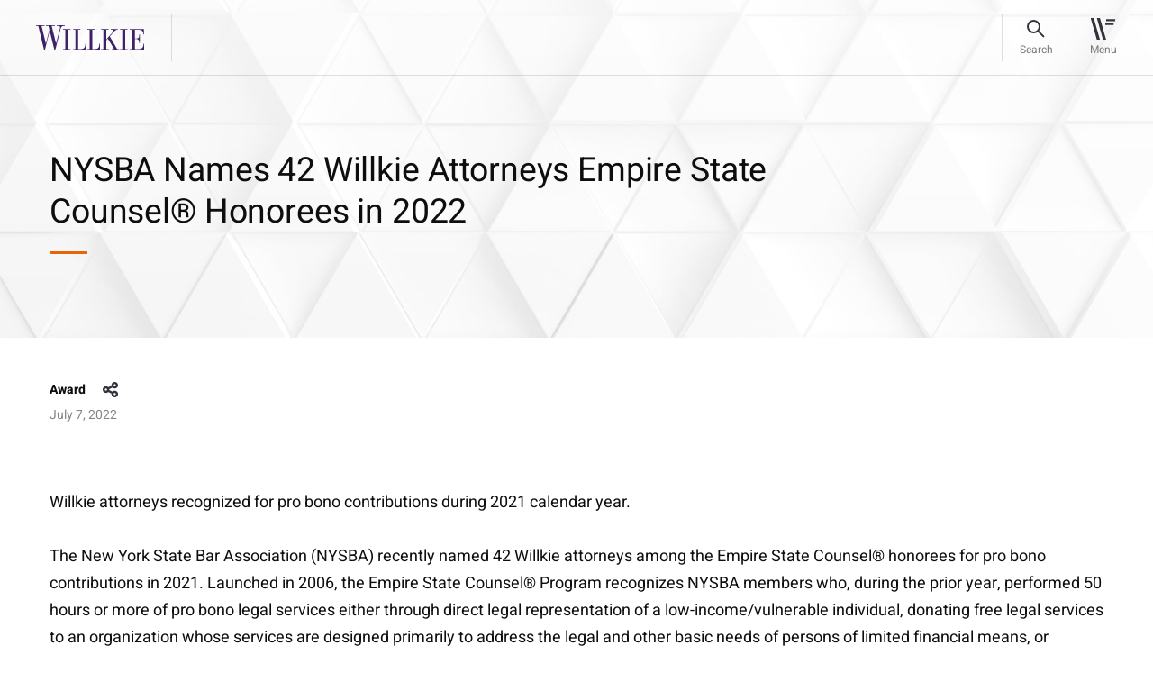

--- FILE ---
content_type: text/html; charset=utf-8
request_url: https://www.willkie.com/recognition-honors-awards/2022/07/empire-state-counsel-honorees
body_size: 13238
content:


<!DOCTYPE html>
<html lang="en" xmlns="http://www.w3.org/1999/xhtml">
<head>
    <meta charset="utf-8">
<meta content="IE=edge" http-equiv="X-UA-Compatible">
<meta name="viewport" content="width=1290">
    <meta name="viewport" content="width=device-width, initial-scale=1.0, maximum-scale=1.0, user-scalable=0">

<meta name="google-site-verification" content="wX8_JYH5LXNprfH3Vwvo8dr7FC6k41y2gkjllIkyE8A" />

<meta name="msvalidate.01" content="56FC9753E7FA18716DDB142CC21F829F" />



    <meta name="msvalidate.01" content="0199016F9FB8F3B662F9CA61C6937707" />
    <meta name="google-site-verification" content="pnAknzVFO_Ya0C9xuIjY3eDKBdHHHcoYCiUQUPQRMqI" />
    <meta name="description" content="Willkie attorneys recognized for pro bono contributions during 2021 calendar year. The New York State Bar Association (NYSBA) recently named 42 Willkie attorneys among the Empire State Counsel&amp;reg; ho">
    <meta property="og:title" content="NYSBA Names 42 Willkie Attorneys Empire State Counsel&#174; Honorees in 2022 | Willkie Farr &amp; Gallagher LLP">
    <meta property="og:description" content="Willkie attorneys recognized for pro bono contributions during 2021 calendar year. The New York State Bar Association (NYSBA) recently named 42 Willkie attorneys among the Empire State Counsel&amp;reg; ho">
    <meta property="og:url" content=https://www.willkie.com/recognition-honors-awards/2022/07/empire-state-counsel-honorees>

    <!-- The above 3 meta tags *must* come first in the head; any other head content must come *after* these tags -->
    <link rel="canonical" href="https://www.willkie.com/recognition-honors-awards/2022/07/empire-state-counsel-honorees" />


    <title>NYSBA Names 42 Willkie Attorneys Empire State Counsel&#174; Honorees in 2022 | Willkie Farr &amp; Gallagher LLP</title>
    
    <!-- Bootstrap -->
    
    
    <link href="/styles/style.css" rel="stylesheet">
    <link href="/styles/app.css" rel="stylesheet">

    <script src="/Assets/scripts/jquery.min.js" nonce="xKpIzQRO8zzCu7bTv0m3TOgXT8M="></script>
    <script src="/Assets/scripts/select2.min.js" nonce="xKpIzQRO8zzCu7bTv0m3TOgXT8M="></script>
    <!-- OneTrust Cookies Consent Notice start for willkie-production-sitecor-639380-cd.azurewebsites.net -->
    <!--<script src="https://cdn.cookielaw.org/scripttemplates/otSDKStub.js"  type="text/javascript" charset="UTF-8" data-domain-script="57b896f3-7e29-42e9-a66a-a5a97bf382c6-test" ></script>
    <script type="text/javascript">
    function OptanonWrapper() { }
    </script>-->
    <!--<script src="https://cdn.cookielaw.org/scripttemplates/otSDKStub.js" type="text/javascript" charset="UTF-8" data-domain-script="44aa61f7-0bac-4e95-8140-b63a11dfe24d"></script>
    <script type="text/javascript">
        function OptanonWrapper() { }
    </script> -->
    <!-- OneTrust Cookies Consent Notice end for willkie-production-sitecor-639380-cd.azurewebsites.net -->
    
    <style nonce="xKpIzQRO8zzCu7bTv0m3TOgXT8M=">
        .loader {
            top: 0;
            left: 0;
            position: fixed;
            opacity: 0.8;
            z-index: 10000000;
            background: #ffffff;
            height: 100%;
            width: 100%;
            margin: auto;
        }

        .strip-holder {
            top: 50%;
            -webkit-transform: translateY(-50%);
            -ms-transform: translateY(-50%);
            transform: translateY(-50%);
            left: 50%;
            margin-left: -50px;
            position: relative;
        }
        .loader-hidden {
            display: none;
        }
    </style>
    <script nonce="xKpIzQRO8zzCu7bTv0m3TOgXT8M=">
        var browserfilterlist = [];
        browserappendfilter = function (parameter, value) {
            var isinfilter = false;
            if (browserfilterlist.length > 0) {
                $(browserfilterlist).each(function (index, data) {
                    if (data.parameter == parameter) {
                        data.value = value;
                        isinfilter = true;
                    }
                });
            }
            if (!isinfilter) {
                var addfilter = {};
                addfilter.parameter = parameter;
                addfilter.value = value;
                browserfilterlist.push(addfilter);
            }
            var currentfilter = [];
            $(browserfilterlist).each(function (index, data) {
                if (data.value != '0') {
                    currentfilter.push(data.parameter + '=' + data.value);
                }
            });
            window.history.replaceState("", "", "?");
            window.history.pushState({
                page: 'filtered'
            }, 'Filtered', '?' + currentfilter.join('&'));
        }
    </script>
    <script nonce="xKpIzQRO8zzCu7bTv0m3TOgXT8M=">
        (function () {
            var s = document.createElement('script'); var h = document.querySelector('head') || document.body;
            s.src = 'https://acsbapp.com/apps/app/dist/js/app.js'; s.async = true; s.onload = function () { acsbJS.init({ statementLink: '', footerHtml: 'Willkie Farr & Gallagher LLP', hideMobile: false, hideTrigger: false, disableBgProcess: false, language: 'en', position: 'left', leadColor: '#3e2268', triggerColor: '#3e2268', triggerRadius: '50%', triggerPositionX: 'left', triggerPositionY: 'bottom', triggerIcon: 'people', triggerSize: 'medium', triggerOffsetX: 20, triggerOffsetY: 20, mobile: { triggerSize: 'small', triggerPositionX: 'left', triggerPositionY: 'bottom', triggerOffsetX: 10, triggerOffsetY: 10, triggerRadius: '50%' } }); }; h.appendChild(s);
        })();</script>

    <!-- Google Tag Manager -->
    <script nonce="xKpIzQRO8zzCu7bTv0m3TOgXT8M=">
        (function (w, d, s, l, i) {
            w[l] = w[l] || []; w[l].push({
                'gtm.start':
                    new Date().getTime(), event: 'gtm.js'
            }); var f = d.getElementsByTagName(s)[0],
                j = d.createElement(s), dl = l != 'dataLayer' ? '&l=' + l : ''; j.async = true; j.src =
                    'https://www.googletagmanager.com/gtm.js?id=' + i + dl; f.parentNode.insertBefore(j, f);
        })(window, document, 'script', 'dataLayer', 'GTM-T66S6GV');</script>
    <!-- End Google Tag Manager -->
    <![endif]-->
</head>
<body data-spy="scroll" data-target=".wrapper-subnav" data-offset="200" class="">
    <div class="page-wrapper">
        <div class="loader loader-hidden" id="AjaxLoader">
            <div class="strip-holder">
                <img src="/img/icon-loading-Loading.svg" title="loading" alt="loading">
            </div>
        </div>
        <header class="fixed-top">
            
    <nav class="navbar navbar-expand-lg">
        <div class="container">
            <a href="/" class="navbar-brand" data-logo="/img/logo-sticky.svg" data-sticky-logo="/img/logo-sticky.svg">
                <img class="normal-image svg" src="/-/media/images/logo/logo-sticky.svg?la=en&amp;hash=9154E44C8A77EAF61FF86AB017E54BB8" alt="" width="120" height="28" />
            </a>
            <div id="stickyContent"></div>
            
            <div class="right-nav">
                <div class="search-bar" id="searchBar">
                    <a href="#" class="btn-search"><span>Search</span></a>

                    <form id="searchForm" action="/search?searchkeyword=" method="get">
                        <div class="form-group m-0">
                            <input class="form-control" name="searchkeyword" id="fieldSearch" type="text" value="" />

                            <label for="fieldSearch">
                                Search
                            </label>
                            <input type="reset" id="resetButton" value="" />
                        </div>
                        <input type="submit" id="submitButton" value="" />
                    </form>
                    <div id="autocomplete-data" class="autocomplete-items"></div>
                    <a href="#" class="btn-close"><span>Close</span></a>
                </div>
                <button class="navbar-toggler" type="button" data-toggle="collapse" data-target="#divNavbar" aria-controls="divNavbar" aria-expanded="false" aria-label="Toggle navigation">
                    <div id="iconHamburger"></div>
                    <span class="navbar-toggler-text">Menu</span>
                </button>
            </div>
            <div class="collapse navbar-collapse" id="divNavbar">
                <a href="#" class="close-icon"></a>
                <div class="main-menu" id="mainMenu">

                    <ul class="list-unstyled navbar-nav">
                                    <li class="">
<a href="/professionals" >Professionals</a>                                        
                                    </li>
                                    <li class="">
<a href="/capabilities" >Capabilities</a>                                        
                                    </li>
                                    <li class="">
<a href="/news" >News & Insights</a>                                        
                                    </li>
                                    <li class="">
<a href="/careers" >Careers</a>                                        
                                    </li>
                                    <li class="">
<a href="/corporate-citizenship" >Corporate Citizenship</a>                                        
                                    </li>
                    </ul>
                    <ul class="list-unstyled navbar-nav small-links">
                                    <li class="">
<a href="/about-us" >About Us</a>                                    </li>
                                    <li class="">
<a href="/locations" >Locations</a>                                    </li>
                                    <li class="">
<a href="/alumni" >Alumni</a>                                    </li>



                    </ul>
                </div>
            </div>
            <div class="header-overlay"></div>
        </div>
    </nav>
<script nonce="xKpIzQRO8zzCu7bTv0m3TOgXT8M=">
    document.addEventListener("DOMContentLoaded", function () {
        const submitButton = document.getElementById("submitButton");
        const resetButton = document.getElementById("resetButton");
        const searchForm = document.getElementById("searchForm");
        if (submitButton && searchForm) {
            submitButton.addEventListener("click", function (e) {
                e.preventDefault();
                searchForm.submit(); // This line won't fail now
            });
        }
        if (resetButton) {
            resetButton.addEventListener("click", function (e) {
                e.preventDefault();
                searchClearResult();
            });
        }
    });
</script>
        </header>
        <main role="main" id="fullpage">
            <div class="breadcrumbs text-14">
                                    <a href="/news">Awards</a>

            </div>
            

<style nonce="xKpIzQRO8zzCu7bTv0m3TOgXT8M=">
    .share-heading .new-share #shareSocial {
        cursor: pointer;
    }
</style>
    <section class="cmn-bg-banner news-insights-banner wow customfadeInUp">
        <img class="divImg" src="/img/0.gif" alt="image-cmn-bg-banner" height="" width="" style="background-image: url('/img/image-insights-banner.jpg')" />
        <div class="container">
            <div class="row align-items-center">
                <div class="col-lg-10 col-xl-9">
                    <div class="banner-text">
                        <h1 class="h2">
NYSBA Names 42 Willkie Attorneys Empire State Counsel® Honorees in 2022                        </h1>
                    </div>
                </div>
            </div>
        </div>
    </section>
    <section class="news-insights-wrap wow customfadeInUp" data-wow-delay="0.2s" data-wow-duration="1s">
        <div class="container">
            <div class="row">
                <div class="col-12 text-14 news-insights-info">
                    <div class="share-heading">
                            <h6>Award</h6>
                    <div class="new-share">
                        <a id="shareSocial">share</a>
                        <!-- AddToAny BEGIN -->
                        <div class="a2a_kit a2a_kit_size_32 a2a_default_style">
                            <a class="a2a_dd" href="https://www.addtoany.com/share"></a>
                            <a class="a2a_button_linkedin"></a>
                            <a class="a2a_button_email"></a>
                        </div>
                        <script nonce="xKpIzQRO8zzCu7bTv0m3TOgXT8M=">
                            var a2a_config = a2a_config || {};
                            a2a_config.num_services = 2;
                        </script>
                        
                        <script async src="/Assets/scripts/static.addtoany-page.js" nonce="xKpIzQRO8zzCu7bTv0m3TOgXT8M="></script>
                        <!-- AddToAny END -->
                    </div>
                    </div>
                <p>
                    July 7, 2022
                </p>
                </div>
                <div class="col-12 text-18">
<p>Willkie attorneys recognized for pro bono contributions during 2021 calendar year.</p><p>The New York State Bar Association (NYSBA) recently named 42 Willkie attorneys among the Empire State Counsel&reg; honorees for pro bono contributions in 2021. Launched in 2006, the Empire State Counsel&reg; Program recognizes NYSBA members who, during the prior year, performed 50 hours or more of pro bono legal services either through direct legal representation of a low-income/vulnerable individual, donating free legal services to an organization whose services are designed primarily to address the legal and other basic needs of persons of limited financial means, or providing free legal services to an organization dedicated to increasing the availability of legal services to vulnerable and/or low-income populations.</p>
<p>The following Willkie attorneys were recognized for their pro bono service:</p>
<ul>
    <li>Mallory Abel</li>
    <li>Joshua Anderson</li>
    <li>Daniel Andrew</li>
    <li>Alison Angoff</li>
    <li>Gabrielle K. Antonello</li>
    <li>Kim Aquino</li>
    <li>Scott D. Avitabile</li>
    <li>Norman C. Bay</li>
    <li>Natalia Benitez</li>
    <li>Allison Berkowitch</li>
    <li>Richard Borden</li>
    <li>John L. Brennan</li>
    <li>Francesca Campione</li>
    <li>Roni J. Cohen</li>
    <li>Nicholas Conlon</li>
    <li>Diana Curtis</li>
    <li>Lauren J. Dalton</li>
    <li>Joseph G. Davis</li>
    <li>Athena Eastwood</li>
    <li>Devon W. Edwards</li>
    <li>Argemira Fl&oacute;rez</li>
    <li>Joelle Freeman</li>
    <li>Justin Garbacz</li>
    <li>Lorena Leticia Garcia Perez Gavilan</li>
    <li>Jill K. Grant</li>
    <li>Kaydene Grinnell</li>
    <li>Lily Grisafi</li>
    <li>Samuel Hall</li>
    <li>Aaron J. Hersh</li>
    <li>Chloe Holt</li>
    <li>Shaimaa M. Hussein</li>
    <li>Randall Jackson</li>
    <li>Kenley Joseph</li>
    <li>Anna Jugo</li>
    <li>Stacey Kushlefsky</li>
    <li>Simone Marton</li>
    <li>Casie M. Orellana</li>
    <li>Amanda M. Payne</li>
    <li>Neesa Patel Sood</li>
    <li>Alexander J. Swartwood</li>
    <li>J. Mylan Traylor</li>
    <li>Jordan C. Wall</li>
</ul>                </div>
            </div>
        </div>
    </section>
<style>
    .a2a_dd {
        display: none !important;
    }

    .a2a_overlay#a2a_overlay {
        display: none !important;
    }

    .a2a_full {
        display: none !important;
    }
</style>
<script nonce="xKpIzQRO8zzCu7bTv0m3TOgXT8M=">
    $('#shareSocial').on('click', function (e) {
        $('.a2a_kit').toggleClass('open')
    });
</script>




    <section class="professional-list news-insight-details pb-5">
        <div class="container">
            <div class="row">
                    <div class="col-6 col-md-4 col-lg-3 wow customfadeInUp" data-wow-delay="0.2s" data-wow-duration="1s">
                        <div class="team">
                            <div class="team-img" style="background-image: url('/-/media/images/services_2/industries/industries_gray_tab_304x204_construction_crane/image-professional-bg-large.jpg?h=772&amp;w=2880&amp;hash=06DA6EECB98DDFEA9B162111834E55E9')">
                                    <img src="/img/0.gif" alt="abel_m_cropped_low_res_transparent_18774" class="divImg" style="background-image:url('/-/media/attorneys/a/abel-mallory/abel_m_cropped_low_res_transparent.png')">
                            </div>
                                <a href="/professionals/w/wildeman-mallory" class="h5 stretched-link">
                                    
                                    Mallory
                                    
                                    Wildeman
                                    
                                </a>
                                                                <span class="text-14 d-block">Associate</span>

                            
                                    <span class="text-14 d-block">
                                        Private Wealth
                                    </span>
                            <div class="contact-info text-14">
                                            <a href="/locations/chicago">
                                                <span><img class="svg img-fluid" src="/img/icon-location-16px.svg" alt="Chicago" width="16" height="16"></span>
                                                Chicago
                                            </a>
                                                                    <a href="mailto:mwildeman@willkie.com"><span><img class="svg img-fluid" src="/img/icon-email-16px.svg" alt="" width="16" height="16"></span>mwildeman@willkie.com</a>
                                    <a href="tel:+1 312 728 9045"><span><img class="svg img-fluid" src="/img/icon-phone-16px.svg" alt="212 728 8632" width="16" height="16"></span>+1 312 728 9045</a>
                            </div>
                        </div>
                    </div>
                    <div class="col-6 col-md-4 col-lg-3 wow customfadeInUp" data-wow-delay="0.2s" data-wow-duration="1s">
                        <div class="team">
                            <div class="team-img" style="background-image: url('/-/media/images/services_2/industries/industries_gray_tab_304x204_construction_crane/image-professional-bg-large.jpg?h=772&amp;w=2880&amp;hash=06DA6EECB98DDFEA9B162111834E55E9')">
                                    <img src="/img/0.gif" alt="Gabrielle Antonello" class="divImg" style="background-image:url('/-/media/attorneys/a/antonello-gabrielle/antonello_g_cropped_low_res_transparent.png')">
                            </div>
                                <a href="/professionals/a/antonello-gabrielle" class="h5 stretched-link">
                                    
                                    Gabrielle
                                    K.
                                    Antonello
                                    
                                </a>
                                                                <span class="text-14 d-block">Associate</span>

                            
                                    <span class="text-14 d-block">
                                        Litigation
                                    </span>
                            <div class="contact-info text-14">
                                            <a href="/locations/new-york">
                                                <span><img class="svg img-fluid" src="/img/icon-location-16px.svg" alt="New York" width="16" height="16"></span>
                                                New York
                                            </a>
                                                                    <a href="mailto:gantonello@willkie.com"><span><img class="svg img-fluid" src="/img/icon-email-16px.svg" alt="" width="16" height="16"></span>gantonello@willkie.com</a>
                                    <a href="tel:+1 212 728 8136"><span><img class="svg img-fluid" src="/img/icon-phone-16px.svg" alt="212 728 8632" width="16" height="16"></span>+1 212 728 8136</a>
                            </div>
                        </div>
                    </div>
                    <div class="col-6 col-md-4 col-lg-3 wow customfadeInUp" data-wow-delay="0.2s" data-wow-duration="1s">
                        <div class="team">
                            <div class="team-img" style="background-image: url('/-/media/images/services_2/industries/industries_gray_tab_304x204_construction_crane/image-professional-bg-large.jpg?h=772&amp;w=2880&amp;hash=06DA6EECB98DDFEA9B162111834E55E9')">
                                    <img src="/img/0.gif" alt="Kim Aquino" class="divImg" style="background-image:url('/-/media/attorneys/a/aquino-kim/aquino_k_cropped_low_res/aquino_k_cropped_low_res_transparent_18614.png')">
                            </div>
                                <a href="/professionals/a/aquino-kim" class="h5 stretched-link">
                                    
                                    Kim
                                    
                                    Aquino
                                    
                                </a>
                                                                <span class="text-14 d-block">Associate</span>

                            
                                    <span class="text-14 d-block">
                                        Litigation
                                    </span>
                            <div class="contact-info text-14">
                                            <a href="/locations/new-york">
                                                <span><img class="svg img-fluid" src="/img/icon-location-16px.svg" alt="New York" width="16" height="16"></span>
                                                New York
                                            </a>
                                                                    <a href="mailto:kaquino@willkie.com"><span><img class="svg img-fluid" src="/img/icon-email-16px.svg" alt="" width="16" height="16"></span>kaquino@willkie.com</a>
                                    <a href="tel:+1  212 728 3934"><span><img class="svg img-fluid" src="/img/icon-phone-16px.svg" alt="212 728 8632" width="16" height="16"></span>+1  212 728 3934</a>
                            </div>
                        </div>
                    </div>
                    <div class="col-6 col-md-4 col-lg-3 wow customfadeInUp" data-wow-delay="0.2s" data-wow-duration="1s">
                        <div class="team">
                            <div class="team-img" style="background-image: url('/-/media/images/services_2/industries/industries_gray_tab_304x204_construction_crane/image-professional-bg-large.jpg?h=772&amp;w=2880&amp;hash=06DA6EECB98DDFEA9B162111834E55E9')">
                                    <img src="/img/0.gif" alt="Natalia Benitez" class="divImg" style="background-image:url('/-/media/attorneys/b/b---images/benitez_n_cropped_low_res_transparent.png')">
                            </div>
                                <a href="/professionals/b/benitez-natalia" class="h5 stretched-link">
                                    
                                    Natalia
                                    
                                    Benitez
                                    
                                </a>
                                                                <span class="text-14 d-block">Associate</span>

                            
                                    <span class="text-14 d-block">
                                        Litigation
                                    </span>
                            <div class="contact-info text-14">
                                            <a href="/locations/washington">
                                                <span><img class="svg img-fluid" src="/img/icon-location-16px.svg" alt="Washington" width="16" height="16"></span>
                                                Washington
                                            </a>
                                                                    <a href="mailto:nbenitez@willkie.com"><span><img class="svg img-fluid" src="/img/icon-email-16px.svg" alt="" width="16" height="16"></span>nbenitez@willkie.com</a>
                                    <a href="tel:+1 202 303 1146"><span><img class="svg img-fluid" src="/img/icon-phone-16px.svg" alt="212 728 8632" width="16" height="16"></span>+1 202 303 1146</a>
                            </div>
                        </div>
                    </div>
                    <div class="col-6 col-md-4 col-lg-3 wow customfadeInUp" data-wow-delay="0.2s" data-wow-duration="1s">
                        <div class="team">
                            <div class="team-img" style="background-image: url('/-/media/images/services_2/industries/industries_gray_tab_304x204_construction_crane/image-professional-bg-large.jpg?h=772&amp;w=2880&amp;hash=06DA6EECB98DDFEA9B162111834E55E9')">
                                    <img src="/img/0.gif" alt="Alison Berkowitch" class="divImg" style="background-image:url('/-/media/attorneys/b/berkowitchallison/berkowitch_a_cropped_low_res_transparent.png')">
                            </div>
                                <a href="/professionals/b/berkowitch-allison" class="h5 stretched-link">
                                    
                                    Allison
                                    
                                    Berkowitch
                                    
                                </a>
                                                                <span class="text-14 d-block">Associate</span>

                            
                                    <span class="text-14 d-block">
                                        Litigation
                                    </span>
                            <div class="contact-info text-14">
                                            <a href="/locations/new-york">
                                                <span><img class="svg img-fluid" src="/img/icon-location-16px.svg" alt="New York" width="16" height="16"></span>
                                                New York
                                            </a>
                                                                    <a href="mailto:aberkowitch@willkie.com"><span><img class="svg img-fluid" src="/img/icon-email-16px.svg" alt="" width="16" height="16"></span>aberkowitch@willkie.com</a>
                                    <a href="tel:+1 212 728 8994"><span><img class="svg img-fluid" src="/img/icon-phone-16px.svg" alt="212 728 8632" width="16" height="16"></span>+1 212 728 8994</a>
                            </div>
                        </div>
                    </div>
                    <div class="col-6 col-md-4 col-lg-3 wow customfadeInUp" data-wow-delay="0.2s" data-wow-duration="1s">
                        <div class="team">
                            <div class="team-img" style="background-image: url('/-/media/images/services_2/industries/industries_gray_tab_304x204_construction_crane/image-professional-bg-large.jpg?h=772&amp;w=2880&amp;hash=06DA6EECB98DDFEA9B162111834E55E9')">
                                    <img src="/img/0.gif" alt="Roni Cohen" class="divImg" style="background-image:url('/-/media/attorneys/c/c---names/cohen_r_cropped_low_res_transparent.png')">
                            </div>
                                <a href="/professionals/c/cohen-roni" class="h5 stretched-link">
                                    
                                    Roni
                                    J.
                                    Cohen
                                    
                                </a>
                                                                <span class="text-14 d-block">Counsel</span>

                            
                                    <span class="text-14 d-block">
                                        Private Wealth
                                    </span>
                            <div class="contact-info text-14">
                                            <a href="/locations/chicago">
                                                <span><img class="svg img-fluid" src="/img/icon-location-16px.svg" alt="Chicago" width="16" height="16"></span>
                                                Chicago
                                            </a>
                                                                    <a href="mailto:rcohen@willkie.com"><span><img class="svg img-fluid" src="/img/icon-email-16px.svg" alt="" width="16" height="16"></span>rcohen@willkie.com</a>
                                    <a href="tel:+1 312 728 9023"><span><img class="svg img-fluid" src="/img/icon-phone-16px.svg" alt="212 728 8632" width="16" height="16"></span>+1 312 728 9023</a>
                            </div>
                        </div>
                    </div>
                    <div class="col-6 col-md-4 col-lg-3 wow customfadeInUp" data-wow-delay="0.2s" data-wow-duration="1s">
                        <div class="team">
                            <div class="team-img" style="background-image: url('/-/media/images/services_2/industries/industries_gray_tab_304x204_construction_crane/image-professional-bg-large.jpg?h=772&amp;w=2880&amp;hash=06DA6EECB98DDFEA9B162111834E55E9')">
                                    <img src="/img/0.gif" alt="Nicholas Conlon" class="divImg" style="background-image:url('/-/media/attorneys/c/c---names/conlon_n_cropped_low_res_transparent.png')">
                            </div>
                                <a href="/professionals/c/conlon-nicholas" class="h5 stretched-link">
                                    
                                    Nicholas
                                    
                                    Conlon
                                    
                                </a>
                                                                <span class="text-14 d-block">Associate</span>

                            
                                    <span class="text-14 d-block">
                                        Litigation
                                    </span>
                            <div class="contact-info text-14">
                                            <a href="/locations/london">
                                                <span><img class="svg img-fluid" src="/img/icon-location-16px.svg" alt="London" width="16" height="16"></span>
                                                London
                                            </a>
                                                                    <a href="mailto: nconlon@willkie.com"><span><img class="svg img-fluid" src="/img/icon-email-16px.svg" alt="" width="16" height="16"></span> nconlon@willkie.com</a>
                                    <a href="tel:+44 203 580 4753"><span><img class="svg img-fluid" src="/img/icon-phone-16px.svg" alt="212 728 8632" width="16" height="16"></span>+44 203 580 4753</a>
                            </div>
                        </div>
                    </div>
                    <div class="col-6 col-md-4 col-lg-3 wow customfadeInUp" data-wow-delay="0.2s" data-wow-duration="1s">
                        <div class="team">
                            <div class="team-img" style="background-image: url('/-/media/images/services_2/industries/industries_gray_tab_304x204_construction_crane/image-professional-bg-large.jpg?h=772&amp;w=2880&amp;hash=06DA6EECB98DDFEA9B162111834E55E9')">
                                    <img src="/img/0.gif" alt="Lauren Dalton" class="divImg" style="background-image:url('/-/media/attorneys/d/dalton-lauren/dalton_l_cropped_low_res-transprent.png')">
                            </div>
                                <a href="/professionals/d/dalton-lauren" class="h5 stretched-link">
                                    
                                    Lauren
                                    J.
                                    Dalton
                                    
                                </a>
                                                                <span class="text-14 d-block">Counsel</span>

                            
                                    <span class="text-14 d-block">
                                        Corporate & Financial Services
                                    </span>
                            <div class="contact-info text-14">
                                            <a href="/locations/new-york">
                                                <span><img class="svg img-fluid" src="/img/icon-location-16px.svg" alt="New York" width="16" height="16"></span>
                                                New York
                                            </a>
                                                                    <a href="mailto:ldalton@willkie.com"><span><img class="svg img-fluid" src="/img/icon-email-16px.svg" alt="" width="16" height="16"></span>ldalton@willkie.com</a>
                                    <a href="tel:+1 212 728 8197"><span><img class="svg img-fluid" src="/img/icon-phone-16px.svg" alt="212 728 8632" width="16" height="16"></span>+1 212 728 8197</a>
                            </div>
                        </div>
                    </div>
                    <div class="col-6 col-md-4 col-lg-3 wow customfadeInUp" data-wow-delay="0.2s" data-wow-duration="1s">
                        <div class="team">
                            <div class="team-img" style="background-image: url('/-/media/images/services_2/industries/industries_gray_tab_304x204_construction_crane/image-professional-bg-large.jpg?h=772&amp;w=2880&amp;hash=06DA6EECB98DDFEA9B162111834E55E9')">
                                    <img src="/img/0.gif" alt="Joseph Davis" class="divImg" style="background-image:url('/-/media/attorneys/d/davisjoseph/davis_j_cropped_low_res_transparent.png')">
                            </div>
                                <a href="/professionals/d/davis-joseph-g" class="h5 stretched-link">
                                    
                                    Joseph
                                    G.
                                    Davis
                                    
                                </a>
                                                                <span class="text-14 d-block">Partner</span>

                            
                                    <span class="text-14 d-block">
                                        Litigation
                                    </span>
                            <div class="contact-info text-14">
                                            <a href="/locations/washington">
                                                <span><img class="svg img-fluid" src="/img/icon-location-16px.svg" alt="Washington" width="16" height="16"></span>
                                                Washington
                                            </a>
                                                                    <a href="mailto:jdavis@willkie.com"><span><img class="svg img-fluid" src="/img/icon-email-16px.svg" alt="" width="16" height="16"></span>jdavis@willkie.com</a>
                                    <a href="tel:+1 202 303 1131"><span><img class="svg img-fluid" src="/img/icon-phone-16px.svg" alt="212 728 8632" width="16" height="16"></span>+1 202 303 1131</a>
                            </div>
                        </div>
                    </div>
                    <div class="col-6 col-md-4 col-lg-3 wow customfadeInUp" data-wow-delay="0.2s" data-wow-duration="1s">
                        <div class="team">
                            <div class="team-img" style="background-image: url('/-/media/images/services_2/industries/industries_gray_tab_304x204_construction_crane/image-professional-bg-large.jpg?h=772&amp;w=2880&amp;hash=06DA6EECB98DDFEA9B162111834E55E9')">
                                    <img src="/img/0.gif" alt="Devon Edwards" class="divImg" style="background-image:url('/-/media/attorneys/e/edwardsdevon/edwards_d_cropped_low_res_transparent.png')">
                            </div>
                                <a href="/professionals/e/edwards-devon" class="h5 stretched-link">
                                    
                                    Devon
                                    W.
                                    Edwards
                                    
                                </a>
                                                                <span class="text-14 d-block">Partner</span>

                            
                                    <span class="text-14 d-block">
                                        Intellectual Property
                                    </span>
                            <div class="contact-info text-14">
                                            <a href="/locations/new-york">
                                                <span><img class="svg img-fluid" src="/img/icon-location-16px.svg" alt="New York" width="16" height="16"></span>
                                                New York
                                            </a>
                                                                    <a href="mailto:dedwards@willkie.com"><span><img class="svg img-fluid" src="/img/icon-email-16px.svg" alt="" width="16" height="16"></span>dedwards@willkie.com</a>
                                    <a href="tel:+1 212 728 8650"><span><img class="svg img-fluid" src="/img/icon-phone-16px.svg" alt="212 728 8632" width="16" height="16"></span>+1 212 728 8650</a>
                            </div>
                        </div>
                    </div>
                    <div class="col-6 col-md-4 col-lg-3 wow customfadeInUp" data-wow-delay="0.2s" data-wow-duration="1s">
                        <div class="team">
                            <div class="team-img" style="background-image: url('/-/media/images/services_2/industries/industries_gray_tab_304x204_construction_crane/image-professional-bg-large.jpg?h=772&amp;w=2880&amp;hash=06DA6EECB98DDFEA9B162111834E55E9')">
                                    <img src="/img/0.gif" alt="Joelle Freeman" class="divImg" style="background-image:url('/-/media/attorneys/f/freeman_j_cropped_low_res_transparent.png')">
                            </div>
                                <a href="/professionals/f/freeman-joelle" class="h5 stretched-link">
                                    
                                    Joelle
                                    
                                    Freeman-McEwan
                                    
                                </a>
                                                                <span class="text-14 d-block">Associate</span>

                            
                                    <span class="text-14 d-block">
                                        Litigation
                                    </span>
                            <div class="contact-info text-14">
                                            <a href="/locations/washington">
                                                <span><img class="svg img-fluid" src="/img/icon-location-16px.svg" alt="Washington" width="16" height="16"></span>
                                                Washington
                                            </a>
                                                                    <a href="mailto:jfreeman-mcewan@willkie.com"><span><img class="svg img-fluid" src="/img/icon-email-16px.svg" alt="" width="16" height="16"></span>jfreeman-mcewan@willkie.com</a>
                                    <a href="tel:+1 202 303 1155"><span><img class="svg img-fluid" src="/img/icon-phone-16px.svg" alt="212 728 8632" width="16" height="16"></span>+1 202 303 1155</a>
                            </div>
                        </div>
                    </div>
                    <div class="col-6 col-md-4 col-lg-3 wow customfadeInUp" data-wow-delay="0.2s" data-wow-duration="1s">
                        <div class="team">
                            <div class="team-img" style="background-image: url('/-/media/images/services_2/industries/industries_gray_tab_304x204_construction_crane/image-professional-bg-large.jpg?h=772&amp;w=2880&amp;hash=06DA6EECB98DDFEA9B162111834E55E9')">
                                    <img src="/img/0.gif" alt="Justin Garbacz" class="divImg" style="background-image:url('/-/media/attorneys/g/garbaczjustin/garbacz_j_cropped_low_res_transparent.png')">
                            </div>
                                <a href="/professionals/g/garbacz-justin" class="h5 stretched-link">
                                    
                                    Justin
                                    
                                    Garbacz
                                    
                                </a>
                                                                <span class="text-14 d-block">Associate</span>

                            
                                    <span class="text-14 d-block">
                                        Litigation
                                    </span>
                            <div class="contact-info text-14">
                                            <a href="/locations/new-york">
                                                <span><img class="svg img-fluid" src="/img/icon-location-16px.svg" alt="New York" width="16" height="16"></span>
                                                New York
                                            </a>
                                                                    <a href="mailto:jgarbacz@willkie.com"><span><img class="svg img-fluid" src="/img/icon-email-16px.svg" alt="" width="16" height="16"></span>jgarbacz@willkie.com</a>
                                    <a href="tel:+1 212 728 8801"><span><img class="svg img-fluid" src="/img/icon-phone-16px.svg" alt="212 728 8632" width="16" height="16"></span>+1 212 728 8801</a>
                            </div>
                        </div>
                    </div>
                    <div class="col-6 col-md-4 col-lg-3 wow customfadeInUp" data-wow-delay="0.2s" data-wow-duration="1s">
                        <div class="team">
                            <div class="team-img" style="background-image: url('/-/media/images/services_2/industries/industries_gray_tab_304x204_construction_crane/image-professional-bg-large.jpg?h=772&amp;w=2880&amp;hash=06DA6EECB98DDFEA9B162111834E55E9')">
                                    <img src="/img/0.gif" alt="gavilan_l_cropped_low_res_transparent" class="divImg" style="background-image:url('/-/media/attorneys/g/garcialorena/gavilan_l_cropped_low_res_transparent_a.png')">
                            </div>
                                <a href="/professionals/g/garcia-perez-gavilan-lorena-leticia" class="h5 stretched-link">
                                    
                                    Lorena Leticia
                                    
                                    Garcia Perez Gavilan
                                    
                                </a>
                                                                <span class="text-14 d-block">Associate</span>

                            
                                    <span class="text-14 d-block">
                                        Litigation
                                    </span>
                            <div class="contact-info text-14">
                                            <a href="/locations/new-york">
                                                <span><img class="svg img-fluid" src="/img/icon-location-16px.svg" alt="New York" width="16" height="16"></span>
                                                New York
                                            </a>
                                                                    <a href="mailto:lgarcia@willkie.com"><span><img class="svg img-fluid" src="/img/icon-email-16px.svg" alt="" width="16" height="16"></span>lgarcia@willkie.com</a>
                                    <a href="tel:+1 212 728 8932"><span><img class="svg img-fluid" src="/img/icon-phone-16px.svg" alt="212 728 8632" width="16" height="16"></span>+1 212 728 8932</a>
                            </div>
                        </div>
                    </div>
                    <div class="col-6 col-md-4 col-lg-3 wow customfadeInUp" data-wow-delay="0.2s" data-wow-duration="1s">
                        <div class="team">
                            <div class="team-img" style="background-image: url('/-/media/images/services_2/industries/industries_gray_tab_304x204_construction_crane/image-professional-bg-large.jpg?h=772&amp;w=2880&amp;hash=06DA6EECB98DDFEA9B162111834E55E9')">
                                    <img src="/img/0.gif" alt="Jill Grant" class="divImg" style="background-image:url('/-/media/attorneys/g/grantjill/grant_j_cropped_low_res_transparent.png')">
                            </div>
                                <a href="/professionals/g/grant-jill-k" class="h5 stretched-link">
                                    
                                    Jill
                                    K.
                                    Grant
                                    
                                </a>
                                                                <span class="text-14 d-block">Partner</span>

                            
                                    <span class="text-14 d-block">
                                        Litigation
                                    </span>
                            <div class="contact-info text-14">
                                            <a href="/locations/new-york">
                                                <span><img class="svg img-fluid" src="/img/icon-location-16px.svg" alt="New York" width="16" height="16"></span>
                                                New York
                                            </a>
                                                                    <a href="mailto:jgrant@willkie.com"><span><img class="svg img-fluid" src="/img/icon-email-16px.svg" alt="" width="16" height="16"></span>jgrant@willkie.com</a>
                                    <a href="tel:+1 212 728 8774"><span><img class="svg img-fluid" src="/img/icon-phone-16px.svg" alt="212 728 8632" width="16" height="16"></span>+1 212 728 8774</a>
                            </div>
                        </div>
                    </div>
                    <div class="col-6 col-md-4 col-lg-3 wow customfadeInUp" data-wow-delay="0.2s" data-wow-duration="1s">
                        <div class="team">
                            <div class="team-img" style="background-image: url('/-/media/images/services_2/industries/industries_gray_tab_304x204_construction_crane/image-professional-bg-large.jpg?h=772&amp;w=2880&amp;hash=06DA6EECB98DDFEA9B162111834E55E9')">
                                    <img src="/img/0.gif" alt="Kaydene Grinnell" class="divImg" style="background-image:url('/-/media/attorneys/g/grinnell-kaydene/grinnell_k_cropped_low_res_transparent.png')">
                            </div>
                                <a href="/professionals/g/grinnell-kaydene" class="h5 stretched-link">
                                    
                                    Kaydene
                                    
                                    Grinnell
                                    
                                </a>
                                                                <span class="text-14 d-block">Associate</span>

                            
                                    <span class="text-14 d-block">
                                        Litigation
                                    </span>
                            <div class="contact-info text-14">
                                            <a href="/locations/new-york">
                                                <span><img class="svg img-fluid" src="/img/icon-location-16px.svg" alt="New York" width="16" height="16"></span>
                                                New York
                                            </a>
                                                                    <a href="mailto:kgrinnell@willkie.com"><span><img class="svg img-fluid" src="/img/icon-email-16px.svg" alt="" width="16" height="16"></span>kgrinnell@willkie.com</a>
                                    <a href="tel:+1 212 728 8463"><span><img class="svg img-fluid" src="/img/icon-phone-16px.svg" alt="212 728 8632" width="16" height="16"></span>+1 212 728 8463</a>
                            </div>
                        </div>
                    </div>
                    <div class="col-6 col-md-4 col-lg-3 wow customfadeInUp" data-wow-delay="0.2s" data-wow-duration="1s">
                        <div class="team">
                            <div class="team-img" style="background-image: url('/-/media/images/services_2/industries/industries_gray_tab_304x204_construction_crane/image-professional-bg-large.jpg?h=772&amp;w=2880&amp;hash=06DA6EECB98DDFEA9B162111834E55E9')">
                                    <img src="/img/0.gif" alt="Lily Grisafi" class="divImg" style="background-image:url('/-/media/attorneys/g/grisafi_l_cropped_low_res_transparent.png')">
                            </div>
                                <a href="/professionals/g/grisafi-lily" class="h5 stretched-link">
                                    
                                    Lily
                                    
                                    Grisafi
                                    
                                </a>
                                                                <span class="text-14 d-block">Associate</span>

                            
                                    <span class="text-14 d-block">
                                        Litigation
                                    </span>
                            <div class="contact-info text-14">
                                            <a href="/locations/new-york">
                                                <span><img class="svg img-fluid" src="/img/icon-location-16px.svg" alt="New York" width="16" height="16"></span>
                                                New York
                                            </a>
                                                                    <a href="mailto:lgrisafi@willkie.com"><span><img class="svg img-fluid" src="/img/icon-email-16px.svg" alt="" width="16" height="16"></span>lgrisafi@willkie.com</a>
                                    <a href="tel:+1 212 728 3419"><span><img class="svg img-fluid" src="/img/icon-phone-16px.svg" alt="212 728 8632" width="16" height="16"></span>+1 212 728 3419</a>
                            </div>
                        </div>
                    </div>
                    <div class="col-6 col-md-4 col-lg-3 wow customfadeInUp" data-wow-delay="0.2s" data-wow-duration="1s">
                        <div class="team">
                            <div class="team-img" style="background-image: url('/-/media/images/services_2/industries/industries_gray_tab_304x204_construction_crane/image-professional-bg-large.jpg?h=772&amp;w=2880&amp;hash=06DA6EECB98DDFEA9B162111834E55E9')">
                                    <img src="/img/0.gif" alt="Samuel Hall" class="divImg" style="background-image:url('/-/media/attorneys/h/hall-samuel/hall_s_cropped_low_res_transparent.png')">
                            </div>
                                <a href="/professionals/h/hall-samuel" class="h5 stretched-link">
                                    
                                    Samuel
                                    
                                    Hall
                                    
                                </a>
                                                                <span class="text-14 d-block">Partner</span>

                            
                                    <span class="text-14 d-block">
                                        Litigation
                                    </span>
                            <div class="contact-info text-14">
                                            <a href="/locations/washington">
                                                <span><img class="svg img-fluid" src="/img/icon-location-16px.svg" alt="Washington" width="16" height="16"></span>
                                                Washington
                                            </a>
                                                                    <a href="mailto:shall@willkie.com"><span><img class="svg img-fluid" src="/img/icon-email-16px.svg" alt="" width="16" height="16"></span>shall@willkie.com</a>
                                    <a href="tel:+1 202 303 1443"><span><img class="svg img-fluid" src="/img/icon-phone-16px.svg" alt="212 728 8632" width="16" height="16"></span>+1 202 303 1443</a>
                            </div>
                        </div>
                    </div>
                    <div class="col-6 col-md-4 col-lg-3 wow customfadeInUp" data-wow-delay="0.2s" data-wow-duration="1s">
                        <div class="team">
                            <div class="team-img" style="background-image: url('/-/media/images/services_2/industries/industries_gray_tab_304x204_construction_crane/image-professional-bg-large.jpg?h=772&amp;w=2880&amp;hash=06DA6EECB98DDFEA9B162111834E55E9')">
                                    <img src="/img/0.gif" alt="Aaron Hersh" class="divImg" style="background-image:url('/-/media/attorneys/h/hersh_a_cropped_low_res_transparent.png')">
                            </div>
                                <a href="/professionals/h/hersh-aaron" class="h5 stretched-link">
                                    
                                    Aaron
                                    J.
                                    Hersh
                                    
                                </a>
                                                                <span class="text-14 d-block">Partner</span>

                            
                                    <span class="text-14 d-block">
                                        Litigation
                                    </span>
                            <div class="contact-info text-14">
                                            <a href="/locations/chicago">
                                                <span><img class="svg img-fluid" src="/img/icon-location-16px.svg" alt="Chicago" width="16" height="16"></span>
                                                Chicago
                                            </a>
                                                                    <a href="mailto:ahersh@willkie.com"><span><img class="svg img-fluid" src="/img/icon-email-16px.svg" alt="" width="16" height="16"></span>ahersh@willkie.com</a>
                                    <a href="tel:+1 312 728 9016"><span><img class="svg img-fluid" src="/img/icon-phone-16px.svg" alt="212 728 8632" width="16" height="16"></span>+1 312 728 9016</a>
                            </div>
                        </div>
                    </div>
                    <div class="col-6 col-md-4 col-lg-3 wow customfadeInUp" data-wow-delay="0.2s" data-wow-duration="1s">
                        <div class="team">
                            <div class="team-img" style="background-image: url('/-/media/images/services_2/industries/industries_gray_tab_304x204_construction_crane/image-professional-bg-large.jpg?h=772&amp;w=2880&amp;hash=06DA6EECB98DDFEA9B162111834E55E9')">
                                    <img src="/img/0.gif" alt="holt_c_cropped_low_res transprent" class="divImg" style="background-image:url('/-/media/attorneys/h/holt-chloe/holt_c_cropped_low_res-transprent.png')">
                            </div>
                                <a href="/professionals/h/holt-chloe" class="h5 stretched-link">
                                    
                                    Chloe
                                    
                                    Holt
                                    
                                </a>
                                                                <span class="text-14 d-block">Associate</span>

                            
                                    <span class="text-14 d-block">
                                        Litigation
                                    </span>
                            <div class="contact-info text-14">
                                            <a href="/locations/chicago">
                                                <span><img class="svg img-fluid" src="/img/icon-location-16px.svg" alt="Chicago" width="16" height="16"></span>
                                                Chicago
                                            </a>
                                                                    <a href="mailto:cholt@willkie.com"><span><img class="svg img-fluid" src="/img/icon-email-16px.svg" alt="" width="16" height="16"></span>cholt@willkie.com</a>
                                    <a href="tel:+1 312 728 9031"><span><img class="svg img-fluid" src="/img/icon-phone-16px.svg" alt="212 728 8632" width="16" height="16"></span>+1 312 728 9031</a>
                            </div>
                        </div>
                    </div>
                    <div class="col-6 col-md-4 col-lg-3 wow customfadeInUp" data-wow-delay="0.2s" data-wow-duration="1s">
                        <div class="team">
                            <div class="team-img" style="background-image: url('/-/media/images/services_2/industries/industries_gray_tab_304x204_construction_crane/image-professional-bg-large.jpg?h=772&amp;w=2880&amp;hash=06DA6EECB98DDFEA9B162111834E55E9')">
                                    <img src="/img/0.gif" alt="hussein_s_cropped_low_res_transparent" class="divImg" style="background-image:url('/-/media/attorneys/h/husseinshaimaa/hussein_s_cropped_low_res_transparent.png')">
                            </div>
                                <a href="/professionals/h/hussein-shaimaa-m" class="h5 stretched-link">
                                    
                                    Shaimaa
                                    M.
                                    Hussein
                                    
                                </a>
                                                                <span class="text-14 d-block">Partner</span>

                            
                                    <span class="text-14 d-block">
                                        Litigation
                                    </span>
                            <div class="contact-info text-14">
                                            <a href="/locations/new-york">
                                                <span><img class="svg img-fluid" src="/img/icon-location-16px.svg" alt="New York" width="16" height="16"></span>
                                                New York
                                            </a>
                                                                    <a href="mailto:shussein@willkie.com"><span><img class="svg img-fluid" src="/img/icon-email-16px.svg" alt="" width="16" height="16"></span>shussein@willkie.com</a>
                                    <a href="tel:+1 212 728 8638"><span><img class="svg img-fluid" src="/img/icon-phone-16px.svg" alt="212 728 8632" width="16" height="16"></span>+1 212 728 8638</a>
                            </div>
                        </div>
                    </div>
                    <div class="col-6 col-md-4 col-lg-3 wow customfadeInUp" data-wow-delay="0.2s" data-wow-duration="1s">
                        <div class="team">
                            <div class="team-img" style="background-image: url('/-/media/images/services_2/industries/industries_gray_tab_304x204_construction_crane/image-professional-bg-large.jpg?h=772&amp;w=2880&amp;hash=06DA6EECB98DDFEA9B162111834E55E9')">
                                    <img src="/img/0.gif" alt="Stacey Kushlefsky" class="divImg" style="background-image:url('/-/media/attorneys/k/kushlefsky-stacey/kushlefsky_s_cropped_low_res_transparent.png')">
                            </div>
                                <a href="/professionals/k/kushlefsky-stacey" class="h5 stretched-link">
                                    
                                    Stacey
                                    
                                    Kushlefsky
                                    
                                </a>
                                                                <span class="text-14 d-block">Pro Bono Counsel</span>

                            
                            <div class="contact-info text-14">
                                            <a href="/locations/new-york">
                                                <span><img class="svg img-fluid" src="/img/icon-location-16px.svg" alt="New York" width="16" height="16"></span>
                                                New York
                                            </a>
                                                                    <a href="mailto:skushlefsky@willkie.com"><span><img class="svg img-fluid" src="/img/icon-email-16px.svg" alt="" width="16" height="16"></span>skushlefsky@willkie.com</a>
                                    <a href="tel:+1 212 728 8621 "><span><img class="svg img-fluid" src="/img/icon-phone-16px.svg" alt="212 728 8632" width="16" height="16"></span>+1 212 728 8621 </a>
                            </div>
                        </div>
                    </div>
                    <div class="col-6 col-md-4 col-lg-3 wow customfadeInUp" data-wow-delay="0.2s" data-wow-duration="1s">
                        <div class="team">
                            <div class="team-img" style="background-image: url('/-/media/images/services_2/industries/industries_gray_tab_304x204_construction_crane/image-professional-bg-large.jpg?h=772&amp;w=2880&amp;hash=06DA6EECB98DDFEA9B162111834E55E9')">
                                    <img src="/img/0.gif" alt="Simone Marton" class="divImg" style="background-image:url('/-/media/attorneys/m/martonsimone/marton_s_cropped_low_res_transparent.png')">
                            </div>
                                <a href="/professionals/m/marton-simone" class="h5 stretched-link">
                                    
                                    Simone
                                    
                                    Marton
                                    
                                </a>
                                                                <span class="text-14 d-block">Associate</span>

                            
                                    <span class="text-14 d-block">
                                        Litigation
                                    </span>
                            <div class="contact-info text-14">
                                            <a href="/locations/new-york">
                                                <span><img class="svg img-fluid" src="/img/icon-location-16px.svg" alt="New York" width="16" height="16"></span>
                                                New York
                                            </a>
                                                                    <a href="mailto:smarton@willkie.com"><span><img class="svg img-fluid" src="/img/icon-email-16px.svg" alt="" width="16" height="16"></span>smarton@willkie.com</a>
                                    <a href="tel:+1 212 728 8125"><span><img class="svg img-fluid" src="/img/icon-phone-16px.svg" alt="212 728 8632" width="16" height="16"></span>+1 212 728 8125</a>
                            </div>
                        </div>
                    </div>
                    <div class="col-6 col-md-4 col-lg-3 wow customfadeInUp" data-wow-delay="0.2s" data-wow-duration="1s">
                        <div class="team">
                            <div class="team-img" style="background-image: url('/-/media/images/services_2/industries/industries_gray_tab_304x204_construction_crane/image-professional-bg-large.jpg?h=772&amp;w=2880&amp;hash=06DA6EECB98DDFEA9B162111834E55E9')">
                                    <img src="/img/0.gif" alt="payne_a_cropped_low_res_transparent" class="divImg" style="background-image:url('/-/media/attorneys/p/payneamanda/payne_a_cropped_low_res_transparent.png')">
                            </div>
                                <a href="/professionals/p/payne-amanda" class="h5 stretched-link">
                                    
                                    Amanda
                                    M.
                                    Payne
                                    
                                </a>
                                                                <span class="text-14 d-block">Associate</span>

                            
                                    <span class="text-14 d-block">
                                        Litigation
                                    </span>
                            <div class="contact-info text-14">
                                            <a href="/locations/new-york">
                                                <span><img class="svg img-fluid" src="/img/icon-location-16px.svg" alt="New York" width="16" height="16"></span>
                                                New York
                                            </a>
                                                                    <a href="mailto:apayne@willkie.com"><span><img class="svg img-fluid" src="/img/icon-email-16px.svg" alt="" width="16" height="16"></span>apayne@willkie.com</a>
                                    <a href="tel:+1 212 728 3781"><span><img class="svg img-fluid" src="/img/icon-phone-16px.svg" alt="212 728 8632" width="16" height="16"></span>+1 212 728 3781</a>
                            </div>
                        </div>
                    </div>
            </div>
        </div>
    </section>





    <section class="cmn-box pt-0 related-locations wow customfadeInUp">
        <div class="container">
            <div class="row" id="myList_offices">
                <div class="col-12 m-0">
                    <h3 class="">Related Locations</h3>
                </div>
                    <div class="col-lg-4" style="display: none">
                        <div class="cmn-box-inner" id="hoverArrow-location1">
                            <h6>New York</h6>
                            <h5>
                                    <a class="stretched-link" href="/locations/new-york">
                                        787 Seventh Avenue <br />
                                        New York , NY 10019-6099
                                    </a>

                            </h5>
                        </div>
                    </div>
                    <div class="col-lg-4" style="display: none">
                        <div class="cmn-box-inner" id="hoverArrow-location2">
                            <h6>Chicago</h6>
                            <h5>
                                    <a class="stretched-link" href="/locations/chicago">
                                         300 North LaSalle Dr. <br />
                                        Chicago , IL 60654-3406
                                    </a>

                            </h5>
                        </div>
                    </div>
                    <div class="col-lg-4" style="display: none">
                        <div class="cmn-box-inner" id="hoverArrow-location3">
                            <h6>Los Angeles</h6>
                            <h5>
                                    <a class="stretched-link" href="/locations/los-angeles">
                                        2029 Century Park East <br />
                                        Los Angeles , CA 90067-2905
                                    </a>

                            </h5>
                        </div>
                    </div>
                    <div class="col-lg-4" style="display: none">
                        <div class="cmn-box-inner" id="hoverArrow-location4">
                            <h6>San Francisco</h6>
                            <h5>
                                    <a class="stretched-link" href="/locations/san-francisco">
                                        333 Bush St <br />
                                        San Francisco , CA 94104
                                    </a>

                            </h5>
                        </div>
                    </div>
                    <div class="col-lg-4" style="display: none">
                        <div class="cmn-box-inner" id="hoverArrow-location5">
                            <h6>Washington</h6>
                            <h5>
                                    <a class="stretched-link" href="/locations/washington">
                                        1875 K Street, N.W. <br />
                                        Washington , DC 20006-1238
                                    </a>

                            </h5>
                        </div>
                    </div>
                                    <div class="col-12 m-0">
                        <a href="#" id="primaryArrow3" class="btn btn-primary-link viewmoreOffices">View More</a>
                        <a href="#" id="primaryArrow4" style="display:none" class="btn btn-primary-link viewlessOffices">View Less</a>
                    </div>
            </div>
        </div>
    </section>

<script nonce="xKpIzQRO8zzCu7bTv0m3TOgXT8M=">
    $(document).ready(function () {
        $("#myList_offices .col-lg-4").slice(0, 3).show();
    });
    $(".viewmoreOffices").click(function (event) {
        event.preventDefault();
        $("#myList_offices .col-lg-4").slice(0, $("#myList_offices .col-lg-4").length).show();
        $(this).hide();
        $(".viewlessOffices").show();
    });
    $(".viewlessOffices").click(function () {
        event.preventDefault();
        $("#myList_offices .col-lg-4").hide();
        $("#myList_offices .col-lg-4").slice(0, 3).show();
        $(this).hide();
        $(".viewmoreOffices").show();
    });

</script>

        </main>
        <footer>
            

<div class="container">
    <div class="row">
        <div class="col-12">
            <div class="loc-title" title="footer-title">
                <h2 class="link-18">Locations</h2>
            </div>
        </div>
    </div>
</div>
<div class="container address-list">
    
        <div class="row">
            <div class="address-cols col-12">
                    <div class="address-blocks text-14">
                        <span>
                            <a href="/locations/brussels">
                                Brussels
                            </a>
                        </span>
<a href="https://maps.app.goo.gl/ehJ1gjkE5LtTmz2c7" target="_blank" rel="noopener" >Rue Belliard 35/9 <br />
1040 Brussels </a>                        <br />
                        <a href="tel:+32 2 290 18 20">T +32 2 290 18 20</a>
                    </div>
                    <div class="address-blocks text-14">
                        <span>
                            <a href="/locations/chicago">
                                Chicago
                            </a>
                        </span>
<a href="https://maps.app.goo.gl/zcQMhEVvrGz6KKAA8" target="_blank" rel="noopener" > 300 North LaSalle Dr. <br />
Chicago, IL 60654-3406</a>                        <br />
                        <a href="tel:+1 312 728 9000 ">T +1 312 728 9000 </a>
                    </div>
                    <div class="address-blocks text-14">
                        <span>
                            <a href="/locations/dallas">
                                Dallas
                            </a>
                        </span>
<a href="https://maps.app.goo.gl/bmunrnY5WphJybd46" target="_blank" rel="noopener" >2699 Howell Street <br />
Dallas, TX 75204</a>                        <br />
                        <a href="tel:+1 214 233 4500">T +1 214 233 4500</a>
                    </div>
                    <div class="address-blocks text-14">
                        <span>
                            <a href="/locations/frankfurt">
                                Frankfurt
                            </a>
                        </span>
<a href="https://maps.app.goo.gl/SuGjAKUmNF8N3rQJ6" target="_blank" rel="noopener" >An der Welle 4 <br />
D-60322 Frankfurt am Main </a>                        <br />
                        <a href="tel:+49 69 79302 0">T +49 69 79302 0</a>
                    </div>
                    <div class="address-blocks text-14">
                        <span>
                            <a href="/locations/hamburg">
                                Hamburg
                            </a>
                        </span>
<a href="https://maps.app.goo.gl/U4eNtajssks8FJrw7" target="_blank" rel="noopener" >Poststraße 6 <br />
20354 Hamburg </a>                        <br />
                        <a href="tel:+49 40 30334 5200">T +49 40 30334 5200</a>
                    </div>
                    <div class="address-blocks text-14">
                        <span>
                            <a href="/locations/houston">
                                Houston
                            </a>
                        </span>
<a href="https://maps.app.goo.gl/KjWB9sxo8Z8aeZgd7" target="_blank" rel="noopener" >600 Travis Street <br />
Houston, TX 77002</a>                        <br />
                        <a href="tel:+1 713 510 1700">T +1 713 510 1700</a>
                    </div>
                    <div class="address-blocks text-14">
                        <span>
                            <a href="/locations/london">
                                London
                            </a>
                        </span>
<a href="https://maps.app.goo.gl/sJaCmLFN5DFNu7Uw8" target="_blank" rel="noopener" >Citypoint, 1 Ropemaker Street <br />
London EC2Y 9AW</a>                        <br />
                        <a href="tel:+44 20 3580 4700">T +44 20 3580 4700</a>
                    </div>
                    <div class="address-blocks text-14">
                        <span>
                            <a href="/locations/los-angeles">
                                Los Angeles
                            </a>
                        </span>
<a href="https://maps.app.goo.gl/FzcBWedZsMSjC77o9" target="_blank" rel="noopener" >2029 Century Park East <br />
Los Angeles, CA 90067-2905</a>                        <br />
                        <a href="tel:+1 310 855 3000 ">T +1 310 855 3000 </a>
                    </div>
                    <div class="address-blocks text-14">
                        <span>
                            <a href="/locations/milan">
                                Milan
                            </a>
                        </span>
<a href="http://goo.gl/maps/dJDZS" target="_blank" rel="noopener" >Via Michele Barozzi, 2 <br />
20122 Milan </a>                        <br />
                        <a href="tel:+39 02 76363 1">T +39 02 76363 1</a>
                    </div>
                    <div class="address-blocks text-14">
                        <span>
                            <a href="/locations/munich">
                                Munich
                            </a>
                        </span>
<a href="https://maps.app.goo.gl/WB8zmsswH5XJvci38" target="_blank" rel="noopener" >Brienner Straße 22 <br />
D-80333 Munich </a>                        <br />
                        <a href="tel:+49 89 203047500">T +49 89 203047500</a>
                    </div>
                    <div class="address-blocks text-14">
                        <span>
                            <a href="/locations/new-york">
                                New York
                            </a>
                        </span>
<a href="https://maps.app.goo.gl/3y6132mGE661u2ms8" target="_blank" rel="noopener" >787 Seventh Avenue <br />
New York, NY 10019-6099</a>                        <br />
                        <a href="tel:+1 212 728 8000">T +1 212 728 8000</a>
                    </div>
                    <div class="address-blocks text-14">
                        <span>
                            <a href="/locations/palo-alto">
                                Palo Alto
                            </a>
                        </span>
<a href="https://maps.app.goo.gl/E2YFEFD8WF51MSKo7" target="_blank" rel="noopener" >1801 Page Mill Road <br />
Palo Alto, CA 94304</a>                        <br />
                        <a href="tel:+1 650 887 9300">T +1 650 887 9300</a>
                    </div>
                    <div class="address-blocks text-14">
                        <span>
                            <a href="/locations/paris">
                                Paris
                            </a>
                        </span>
<a href="https://maps.app.goo.gl/uSYZHQGFrsDdsLgj7" target="_blank" rel="noopener" >21 boulevard Malesherbes <br />
75008 Paris </a>                        <br />
                        <a href="tel:+33 1 53 43 45 00">T +33 1 53 43 45 00</a>
                    </div>
                    <div class="address-blocks text-14">
                        <span>
                            <a href="/locations/rome">
                                Rome
                            </a>
                        </span>
<a href="http://goo.gl/maps/mWAbh" target="_blank" rel="noopener" >Via di Ripetta, 142 <br />
00186 Rome </a>                        <br />
                        <a href="tel:+39 06 68636 1">T +39 06 68636 1</a>
                    </div>
                    <div class="address-blocks text-14">
                        <span>
                            <a href="/locations/san-francisco">
                                San Francisco
                            </a>
                        </span>
<a href="https://maps.app.goo.gl/omSvPs64DnRN4NGk9" target="_blank" rel="noopener" >333 Bush St <br />
San Francisco, CA 94104</a>                        <br />
                        <a href="tel:+1 415 858 7400">T +1 415 858 7400</a>
                    </div>
                    <div class="address-blocks text-14">
                        <span>
                            <a href="/locations/washington">
                                Washington
                            </a>
                        </span>
<a href="http://goo.gl/maps/iXLGT" target="_blank" rel="noopener" >1875 K Street, N.W. <br />
Washington, DC 20006-1238</a>                        <br />
                        <a href="tel:+1 202 303 1000">T +1 202 303 1000</a>
                    </div>
            </div>
        </div>


</div>
<div class="full-width-border">
    

        <div class="container">
            <div class="row">
                <div class="col-lg-8 col-xl-8">
                    <div class="ft-data">
                            <div class="ft-menu">
                                <ul>
                                            <li>
<a href="/attorney-advertising" title="Attorney Advertising" >Attorney Advertising</a>                                            </li>
                                            <li>
<a href="/contact-us" title="Contact Us" >Contact Us</a>                                            </li>
                                            <li>
<a href="/legal-notices" title="Legal Notices" >Legal Notices</a>                                            </li>
                                            <li>
<a href="/privacy-policy" title="Privacy Policy" >Privacy Policy</a>                                            </li>
                                </ul>
                            </div>
                    </div>
                </div>
                <div class="col-lg-2 ml-auto">
                    <div class="social-share">
                        <ul>
                                    <li>
                                        <a target="_blank" rel="noopener" href="https://www.linkedin.com/company/willkie-farr-&amp;-gallagher-llp?trk=biz-companies-cym" title="LinkedIn">
                                            <img src="/-/media/images/socialmedia/footer-icons/icon-footer-linkedin.svg?iar=0&amp;hash=B57B47FA3FF333B021AAD1B2E129D5E0" alt="" />
                                        </a>
                                    </li>
                                    <li>
                                        <a target="_blank" rel="noopener" href="https://www.instagram.com/willkiefarr/?hl=en" title="Instagram">
                                            <img src="/-/media/images/socialmedia/footer-icons/icon-footer-ig.svg?iar=0&amp;hash=5D3C83265CCF75BBC8139588C6FB14B6" alt="" />
                                        </a>
                                    </li>
                        </ul>
                    </div>
                </div>
            </div>
        </div>


</div>
<div class="container">
    <div class="row">
        <div class="col-12">
            <div class="copyright">
                <span>&#169; 2026 Willkie Farr &amp; Gallagher LLP</span>
            </div>
        </div>
    </div>
</div>
        </footer>
    </div>
    <!-- Google Tag Manager (noscript) -->
    <noscript>
        <iframe src="https://www.googletagmanager.com/ns.html?id=GTM-T66S6GV"
                height="0" width="0" style="display:none;visibility:hidden"></iframe>
    </noscript>
    <!-- End Google Tag Manager (noscript) -->
    <script src="/Assets/scripts/app.js" nonce="xKpIzQRO8zzCu7bTv0m3TOgXT8M="></script>
        <script src="" nonce="xKpIzQRO8zzCu7bTv0m3TOgXT8M="></script>
    <script src="/Assets/scripts/search-box.js" nonce="xKpIzQRO8zzCu7bTv0m3TOgXT8M="></script>
        </body>
</html>


--- FILE ---
content_type: image/svg+xml
request_url: https://www.willkie.com/-/media/images/socialmedia/footer-icons/icon-footer-ig.svg?iar=0&hash=5D3C83265CCF75BBC8139588C6FB14B6
body_size: 5410
content:
<?xml version="1.0" encoding="UTF-8"?>
<svg width="20px" height="21px" viewBox="0 0 20 21" version="1.1" xmlns="http://www.w3.org/2000/svg" xmlns:xlink="http://www.w3.org/1999/xlink">
    <title>icon-footer-ig</title>
    <g id="Page-1" stroke="none" stroke-width="1" fill="none" fill-rule="evenodd">
        <g id="icon-footer-ig" transform="translate(0.000780, 0.500780)" fill="#FFFFFF" fill-rule="nonzero">
            <path d="M11.0272086,0 C12.8276732,0.0032678527 13.2084885,0.0176850133 14.1227581,0.0594004793 C15.187183,0.107949433 15.914147,0.277017294 16.5502455,0.52424778 C17.2078595,0.779774858 17.7655572,1.12172146 18.3215479,1.67767248 C18.8774989,2.23366319 19.2194455,2.79136086 19.4750123,3.4489749 C19.7222031,4.08507338 19.891271,4.81203739 19.9398199,5.87646229 C19.9519869,6.14312426 19.9618317,6.36440557 19.9697549,6.58876709 L19.976085,6.78296158 C19.9907804,7.27598507 19.997178,7.84673078 19.9992204,8.97203679 L19.9992204,11.0272086 C19.997178,12.152499 19.9907804,12.7232389 19.976085,13.2162601 L19.9697549,13.4104539 C19.9618317,13.6348148 19.9519869,13.8560961 19.9398199,14.1227581 C19.891271,15.187183 19.7222031,15.914147 19.4750123,16.5502455 C19.2194455,17.2078595 18.8774989,17.7655572 18.3215479,18.3215479 C17.7655572,18.8774989 17.2078595,19.2194455 16.5502455,19.4750123 C15.914147,19.7222031 15.187183,19.891271 14.1227581,19.9398199 C13.8560961,19.9519869 13.6348148,19.9618317 13.4104539,19.9697549 L13.2162601,19.976085 C12.6903708,19.9917601 12.0760549,19.9979941 10.7946152,19.999572 L9.20463341,19.999572 C7.92317564,19.9979941 7.3088533,19.9917601 6.78296158,19.976085 L6.58876709,19.9697549 C6.36440557,19.9618317 6.14312426,19.9519869 5.87646229,19.9398199 C4.81203739,19.891271 4.08507338,19.7222031 3.4489749,19.4750123 C2.79136086,19.2194455 2.23366319,18.8774989 1.67767248,18.3215479 C1.12172146,17.7655572 0.779774858,17.2078595 0.52424778,16.5502455 C0.277017294,15.914147 0.107949433,15.187183 0.0594004793,14.1227581 C0.0176850133,13.2084885 0.00326785269,12.8276732 0,11.0272086 L0,8.97203679 C0.00326785269,7.17154717 0.0176850133,6.79073192 0.0594004793,5.87646229 C0.107949433,4.81203739 0.277017294,4.08507338 0.52424778,3.4489749 C0.779774858,2.79136086 1.12172146,2.23366319 1.67767248,1.67767248 C2.23366319,1.12172146 2.79136086,0.779774858 3.4489749,0.52424778 C4.08507338,0.277017294 4.81203739,0.107949433 5.87646229,0.0594004793 C6.79073192,0.0176850133 7.17154717,0.0032678527 8.97203679,0 L11.0272086,0 Z M10.2867884,1.80108924 L9.71246745,1.80108924 C9.61987084,1.80108924 9.53034611,1.80108924 9.44373618,1.80126843 L8.95779729,1.80185107 C7.74853082,1.80400275 7.20501766,1.81117854 6.6837911,1.82914449 L6.48811905,1.83639877 C6.32383497,1.84288427 6.15387249,1.85049387 5.95859457,1.85940356 C4.98356644,1.90386376 4.45405337,2.06677865 4.10166656,2.20373195 C3.63487413,2.38514546 3.30174018,2.60184925 2.95181456,2.95181456 C2.60184925,3.30174018 2.38514546,3.63487413 2.20373195,4.10166656 C2.06677865,4.45405337 1.90386376,4.98356644 1.85940356,5.95859457 C1.85049387,6.15387249 1.84288427,6.32383497 1.83639877,6.48811905 L1.82914449,6.6837911 C1.81117854,7.20501766 1.80400275,7.74853082 1.80185107,8.95779729 L1.80126843,9.44373618 C1.80108924,9.61695605 1.80108924,9.80183508 1.80108924,9.99963002 L1.80108924,10.2867884 C1.80108924,10.3793836 1.80108924,10.4689071 1.80126843,10.5555157 L1.80185107,11.0414476 C1.80494411,12.7797437 1.81841901,13.1423474 1.85940356,14.0406258 C1.90386376,15.015654 2.06677865,15.545167 2.20373195,15.8975538 C2.38514546,16.3643463 2.60188895,16.6974802 2.95181456,17.0474058 C3.30174018,17.3973712 3.63487413,17.6140749 4.10166656,17.7954885 C4.45405337,17.9324418 4.98356644,18.0953566 5.95859457,18.1398168 C6.85677154,18.1808014 7.21930265,18.1942763 8.9577266,18.1973693 L11.0415206,18.1973693 C12.7799278,18.1942763 13.1424827,18.1808014 14.0406258,18.1398168 C15.015654,18.0953566 15.545167,17.9324418 15.8975538,17.7954885 C16.3643463,17.6140749 16.6974802,17.3973712 17.0474058,17.0474058 C17.3973712,16.6974802 17.6140749,16.3643463 17.7954885,15.8975538 C17.9324418,15.545167 18.0953566,15.015654 18.1398168,14.0406258 C18.1808014,13.1423474 18.1942763,12.7797437 18.1973693,11.0414476 L18.1973693,8.95779729 C18.1942763,7.21947674 18.1808014,6.85687298 18.1398168,5.95859457 C18.0953566,4.98356644 17.9324418,4.45405337 17.7954885,4.10166656 C17.6140749,3.63487413 17.3973712,3.30174018 17.0474058,2.95181456 C16.6974802,2.60184925 16.3643463,2.38514546 15.8975538,2.20373195 C15.545167,2.06677865 15.015654,1.90386376 14.0406258,1.85940356 C13.1423474,1.81841901 12.7797437,1.80494411 11.0414476,1.80185107 L10.5555157,1.80126843 C10.3822984,1.80108924 10.1974221,1.80108924 9.99963002,1.80108924 L10.2867884,1.80108924 Z M9.99963002,4.86427813 C12.835794,4.86427813 15.1349423,7.16342638 15.1349423,9.99963002 C15.1349423,12.835794 12.835794,15.1349423 9.99963002,15.1349423 C7.16342638,15.1349423 4.86427813,12.835794 4.86427813,9.99963002 C4.86427813,7.16342638 7.16342638,4.86427813 9.99963002,4.86427813 Z M9.99963002,6.66614695 C8.15858069,6.66614695 6.66614695,8.15858069 6.66614695,9.99963002 C6.66614695,11.8406397 8.15858069,13.3330735 9.99963002,13.3330735 C11.8406397,13.3330735 13.3330735,11.8406397 13.3330735,9.99963002 C13.3330735,8.15858069 11.8406397,6.66614695 9.99963002,6.66614695 Z M15.3378316,3.46132055 C16.0006062,3.46132055 16.5378999,3.99861416 16.5378999,4.66138876 C16.5378999,5.32416336 16.0006062,5.86141727 15.3378316,5.86141727 C14.6750967,5.86141727 14.1378031,5.32416336 14.1378031,4.66138876 C14.1378031,3.99861416 14.6750967,3.46132055 15.3378316,3.46132055 Z" id="Shape"></path>
        </g>
    </g>
</svg>

--- FILE ---
content_type: image/svg+xml
request_url: https://www.willkie.com/img/icon-location-16px.svg
body_size: 915
content:
<?xml version="1.0" encoding="UTF-8"?>
<svg width="12px" height="17px" viewBox="0 0 12 17" version="1.1" xmlns="http://www.w3.org/2000/svg" xmlns:xlink="http://www.w3.org/1999/xlink">
    <title>icon-location-16px</title>
    <g id="🔣-Symbols" stroke="none" stroke-width="1" fill="none" fill-rule="evenodd">
        <g id="Team-/-Static" transform="translate(-2.000000, -332.000000)">
            <g id="Content" transform="translate(0.000000, 238.000000)">
                <g id="Details" transform="translate(0.000000, 92.000000)">
                    <g id="Group" transform="translate(0.000000, 2.000000)">
                        <path d="M11.5357103,2.51933829 C9.58306589,0.493553905 6.41725336,0.493553905 4.46460899,2.51933829 C2.72400636,4.3251385 2.50920859,7.17617625 3.95794807,9.24091803 L7.99983234,15 L12.0417166,9.24091803 C13.491059,7.17671236 13.2757445,4.3251385 11.5357275,2.51933829 L11.5357103,2.51933829 Z" id="Fill-1" stroke="#36323B" stroke-width="1.5"></path>
                        <circle id="Oval" fill="#36323B" cx="8" cy="6" r="2"></circle>
                    </g>
                </g>
            </g>
        </g>
    </g>
</svg>

--- FILE ---
content_type: image/svg+xml
request_url: https://www.willkie.com/img/icon-email-16px.svg
body_size: 652
content:
<?xml version="1.0" encoding="UTF-8"?>
<svg width="14px" height="11px" viewBox="0 0 14 11" version="1.1" xmlns="http://www.w3.org/2000/svg" xmlns:xlink="http://www.w3.org/1999/xlink">
    <title>icon-email-16px</title>
    <g id="🔣-Symbols" stroke="none" stroke-width="1" fill="none" fill-rule="evenodd">
        <g id="Team-/-Static" transform="translate(-1.000000, -360.000000)" stroke="#36323B" stroke-width="1.5">
            <g id="Content" transform="translate(0.000000, 238.000000)">
                <g id="Details" transform="translate(0.000000, 92.000000)">
                    <g id="Group" transform="translate(0.000000, 28.000000)">
                        <rect id="Rectangle" x="2" y="3" width="12" height="9"></rect>
                        <polyline id="Path-4" points="2 5 8 8 14 5"></polyline>
                    </g>
                </g>
            </g>
        </g>
    </g>
</svg>

--- FILE ---
content_type: image/svg+xml
request_url: https://www.willkie.com/-/media/images/socialmedia/footer-icons/icon-footer-linkedin.svg?iar=0&hash=B57B47FA3FF333B021AAD1B2E129D5E0
body_size: 1342
content:
<?xml version="1.0" encoding="UTF-8"?>
<svg width="18px" height="18px" viewBox="0 0 18 18" version="1.1" xmlns="http://www.w3.org/2000/svg" xmlns:xlink="http://www.w3.org/1999/xlink">
    <title>icon-footer-linkedin</title>
    <g id="Page-1" stroke="none" stroke-width="1" fill="none" fill-rule="evenodd">
        <g id="Linkedin@2x" transform="translate(-1181.000000, -9311.000000)" fill="#FFFFFF" fill-rule="nonzero">
            <g id="Location-+-Footer" transform="translate(0.000000, 8685.500000)">
                <g id="Footer" transform="translate(0.000000, 588.000000)">
                    <g id="icon-footer-linkedin" transform="translate(1181.875000, 37.875000)">
                        <path d="M16.875,16.875 L13.3792398,16.875 L13.3792398,11.3925933 C13.3792398,10.0856337 13.355664,8.4046948 11.5612873,8.4046948 C9.7433348,8.4046948 9.4656648,9.8297531 9.4656648,11.2994265 L9.4656648,16.875 L5.97252406,16.875 L5.97252406,5.60312986 L9.3229005,5.60312986 L9.3229005,7.14366252 L9.3713618,7.14366252 C9.8389475,6.25792185 10.9784423,5.32362947 12.6798258,5.32362947 C16.2214277,5.32362947 16.875,7.656736 16.875,10.6931862 L16.875,16.875 Z M2.03013428,4.06390941 C0.90635672,4.06390941 0,3.15323678 0,2.0312986 C0,0.91067263 0.90635672,0 2.03013428,0 C3.14736301,0 4.05633926,0.91067263 4.05633926,2.0312986 C4.05633926,3.15323678 3.14736301,4.06390941 2.03013428,4.06390941 Z M0.27766998,16.875 L3.77866928,16.875 L3.77866928,5.60312986 L0.27766998,5.60312986 L0.27766998,16.875 Z" id="Icon"></path>
                    </g>
                </g>
            </g>
        </g>
    </g>
</svg>